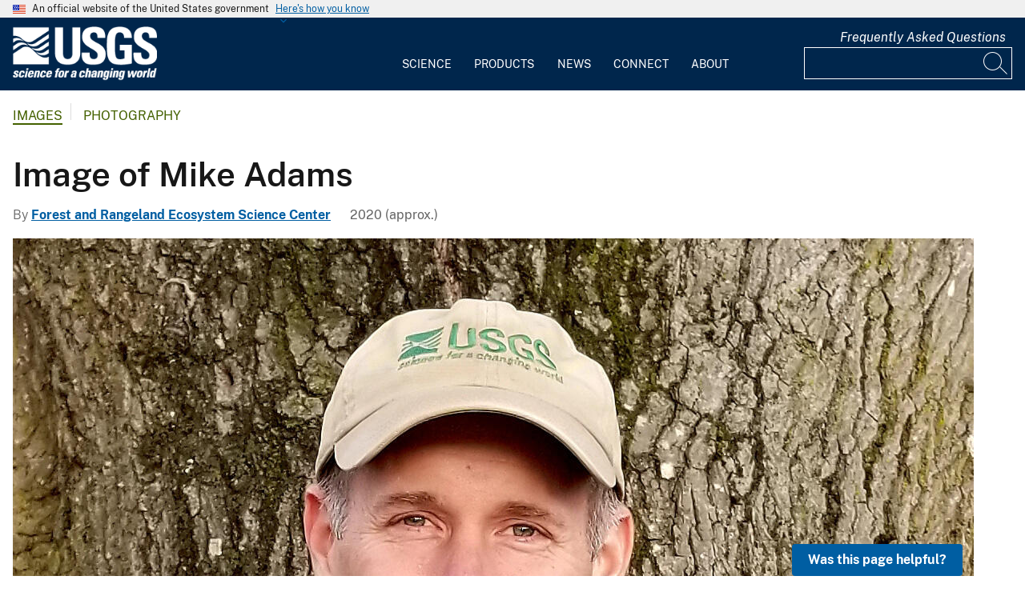

--- FILE ---
content_type: text/html; charset=UTF-8
request_url: https://www.usgs.gov/media/images/image-mike-adams
body_size: 13683
content:
<!DOCTYPE html>
<html lang="en" dir="ltr" prefix="og: https://ogp.me/ns#">
<head>
  <!-- Google Tag Manager -->
  <script>(function(w,d,s,l,i){w[l]=w[l]||[];w[l].push({'gtm.start':
        new Date().getTime(),event:'gtm.js'});var f=d.getElementsByTagName(s)[0],
      j=d.createElement(s),dl=l!='dataLayer'?'&l='+l:'';j.async=true;j.src=
      'https://www.googletagmanager.com/gtm.js?id='+i+dl;f.parentNode.insertBefore(j,f);
    })(window,document,'script','dataLayer', 'GTM-KWRSKS');</script>
  <!-- End Google Tag Manager -->

  <meta charset="utf-8" />
<link rel="canonical" href="https://www.usgs.gov/media/images/image-mike-adams" />
<meta property="og:site_name" content="USGS" />
<meta property="og:url" content="https://www.usgs.gov/media/images/image-mike-adams" />
<meta property="og:title" content="Image of Mike Adams" />
<meta property="og:description" content="Image of Mike Adams" />
<meta property="og:image" content="https://d9-wret.s3.us-west-2.amazonaws.com/assets/palladium/production/s3fs-public/styles/teaser/public/thumbnails/image/MikeAdams.jpg?itok=DzlNElzU" />
<meta property="og:image:alt" content="Image of Mike Adams" />
<meta name="Generator" content="Drupal 10 (https://www.drupal.org)" />
<meta name="MobileOptimized" content="width" />
<meta name="HandheldFriendly" content="true" />
<meta name="viewport" content="width=device-width, initial-scale=1.0" />
<link rel="icon" href="/themes/custom/usgs_tantalum/favicon.ico" type="image/vnd.microsoft.icon" />

    <title>Image of Mike Adams | U.S. Geological Survey</title>
    <link rel="manifest" href="/themes/custom/usgs_tantalum/manifest.json">
    <link rel="stylesheet" media="all" href="/core/assets/vendor/jquery.ui/themes/base/core.css?t9p5dc" />
<link rel="stylesheet" media="all" href="/core/assets/vendor/jquery.ui/themes/base/controlgroup.css?t9p5dc" />
<link rel="stylesheet" media="all" href="/core/assets/vendor/jquery.ui/themes/base/checkboxradio.css?t9p5dc" />
<link rel="stylesheet" media="all" href="/core/assets/vendor/jquery.ui/themes/base/resizable.css?t9p5dc" />
<link rel="stylesheet" media="all" href="/core/assets/vendor/jquery.ui/themes/base/button.css?t9p5dc" />
<link rel="stylesheet" media="all" href="/core/assets/vendor/jquery.ui/themes/base/dialog.css?t9p5dc" />
<link rel="stylesheet" media="all" href="/core/misc/components/progress.module.css?t9p5dc" />
<link rel="stylesheet" media="all" href="/core/misc/components/ajax-progress.module.css?t9p5dc" />
<link rel="stylesheet" media="all" href="/core/modules/system/css/components/align.module.css?t9p5dc" />
<link rel="stylesheet" media="all" href="/core/modules/system/css/components/fieldgroup.module.css?t9p5dc" />
<link rel="stylesheet" media="all" href="/core/modules/system/css/components/container-inline.module.css?t9p5dc" />
<link rel="stylesheet" media="all" href="/core/modules/system/css/components/clearfix.module.css?t9p5dc" />
<link rel="stylesheet" media="all" href="/core/modules/system/css/components/details.module.css?t9p5dc" />
<link rel="stylesheet" media="all" href="/core/modules/system/css/components/hidden.module.css?t9p5dc" />
<link rel="stylesheet" media="all" href="/core/modules/system/css/components/item-list.module.css?t9p5dc" />
<link rel="stylesheet" media="all" href="/core/modules/system/css/components/js.module.css?t9p5dc" />
<link rel="stylesheet" media="all" href="/core/modules/system/css/components/nowrap.module.css?t9p5dc" />
<link rel="stylesheet" media="all" href="/core/modules/system/css/components/position-container.module.css?t9p5dc" />
<link rel="stylesheet" media="all" href="/core/modules/system/css/components/reset-appearance.module.css?t9p5dc" />
<link rel="stylesheet" media="all" href="/core/modules/system/css/components/resize.module.css?t9p5dc" />
<link rel="stylesheet" media="all" href="/core/modules/system/css/components/system-status-counter.css?t9p5dc" />
<link rel="stylesheet" media="all" href="/core/modules/system/css/components/system-status-report-counters.css?t9p5dc" />
<link rel="stylesheet" media="all" href="/core/modules/system/css/components/system-status-report-general-info.css?t9p5dc" />
<link rel="stylesheet" media="all" href="/core/modules/system/css/components/tablesort.module.css?t9p5dc" />
<link rel="stylesheet" media="all" href="/modules/contrib/chosen/css/chosen-drupal.css?t9p5dc" />
<link rel="stylesheet" media="all" href="/libraries/chosen/chosen.css?t9p5dc" />
<link rel="stylesheet" media="all" href="/core/modules/ckeditor5/css/ckeditor5.dialog.fix.css?t9p5dc" />
<link rel="stylesheet" media="all" href="/modules/contrib/jquery_ui/assets/vendor/jquery.ui/themes/base/core.css?t9p5dc" />
<link rel="stylesheet" media="all" href="/modules/contrib/jquery_ui/assets/vendor/jquery.ui/themes/base/tabs.css?t9p5dc" />
<link rel="stylesheet" media="all" href="/modules/contrib/responsive_table_filter/css/responsive-table-filter.css?t9p5dc" />
<link rel="stylesheet" media="all" href="/core/modules/views/css/views.module.css?t9p5dc" />
<link rel="stylesheet" media="all" href="/core/assets/vendor/jquery.ui/themes/base/theme.css?t9p5dc" />
<link rel="stylesheet" media="all" href="/modules/contrib/better_exposed_filters/css/better_exposed_filters.css?t9p5dc" />
<link rel="stylesheet" media="all" href="/modules/contrib/extlink/css/extlink.css?t9p5dc" />
<link rel="stylesheet" media="all" href="/modules/contrib/improved_multi_select/css/improved_multi_select.css?t9p5dc" />
<link rel="stylesheet" media="all" href="/modules/contrib/jquery_ui/assets/vendor/jquery.ui/themes/base/theme.css?t9p5dc" />
<link rel="stylesheet" media="all" href="/modules/contrib/paragraphs/css/paragraphs.unpublished.css?t9p5dc" />
<link rel="stylesheet" media="all" href="/modules/custom/usgs_products/css/jquery.dataTables.css?t9p5dc" />
<link rel="stylesheet" media="all" href="/modules/custom/usgs_products/css/jquery.datetimepicker.min.css?t9p5dc" />
<link rel="stylesheet" media="all" href="/modules/custom/usgs_products/css/buttons.dataTables.min.css?t9p5dc" />
<link rel="stylesheet" media="all" href="//use.fontawesome.com/releases/v6.5.1/css/all.css" />
<link rel="stylesheet" media="all" href="/themes/custom/usgs_tantalum/css/styles.css?t9p5dc" />

      </head>
<body class="user-public">
<!-- Google Tag Manager (noscript) -->
<noscript><iframe src="https://www.googletagmanager.com/ns.html?id=GTM-KWRSKS"
                  height="0" width="0" style="display:none;visibility:hidden"></iframe></noscript>
<!-- End Google Tag Manager (noscript) -->
<a href="#main-content" class="usa-sr-only focusable">
  Skip to main content
</a>

  <div class="dialog-off-canvas-main-canvas" data-off-canvas-main-canvas>
      <section class="usa-banner">
    <div class="usa-banner">
  <div class="usa-accordion">
    <header class="usa-banner__header grid-container">
      <div class="usa-banner__inner">
        <div class="grid-col-auto">
          <img class="usa-banner__header-flag" src="/themes/custom/usgs_tantalum/assets/img/us_flag_small.png" alt="U.S. flag">
        </div>
        <div class="grid-col-fill tablet:grid-col-auto">
          <p class="usa-banner__header-text">An official website of the United States government</p>
          <p class="usa-banner__header-action" aria-hidden="true">Here's how you know</p>
        </div>
        <button class="usa-accordion__button usa-banner__button" aria-expanded="false" aria-controls="gov-banner">
          <span class="usa-banner__button-text">Here's how you know</span>
        </button>
      </div>
    </header>
    <div class="usa-banner__content usa-accordion__content grid-container" id="gov-banner" hidden="">
      <div class="grid-row grid-gap-lg">
        <div class="usa-banner__guidance tablet:grid-col-6">
          <img class="usa-banner__icon usa-media-block__img" src="/themes/custom/usgs_tantalum/assets/img/icon-dot-gov.svg" alt="Dot gov">
          <div class="usa-media-block__body">
            <p>
              <strong>Official websites use .gov</strong>
              <br>
              A <strong>.gov</strong> website belongs to an official government organization in the United States.
            </p>
          </div>
        </div>
        <div class="usa-banner__guidance tablet:grid-col-6">
          <img class="usa-banner__icon usa-media-block__img" src="/themes/custom/usgs_tantalum/assets/img/icon-https.svg" alt="Https">
          <div class="usa-media-block__body">
            <p>
              <strong>Secure .gov websites use HTTPS</strong>
              <br>
              A <strong>lock (<i class="fas fa-lock"></i>)</strong> or <strong>https://</strong> means you’ve safely connected to the .gov website. Share sensitive information only on official, secure websites.
            </p>
          </div>
        </div>
      </div>
    </div>
  </div>
</div>

  </section>
<header class="usa-header" id="header" role="banner">
      <div class="usa-banner-inner">
      
    </div>
    <div class="grid-container">
    <div class="usa-nav-container">
      <div id="logo">
  <a class="logo-img" href="/" accesskey="1" title="Home" aria-label="Home">
    <img src="/themes/custom/usgs_tantalum/usgs_logo.png" alt="Home" />
  </a>
</div>
      <nav class="p-usa-nav desktop-nav" role="navigation">
        <div class="site-name visually-hidden">U.S. Geological Survey</div>
<ul class="usa-nav__primary" role="menu">
      <li class="usa-nav__primary-item dropdown" role="menuitem">
      <i class="fa fa-angle-down" aria-hidden="true"></i>
      <button class="usa-nav__link" aria-expanded="false" aria-controls="extended-mega-nav-section-science-desktop">
        Science
      </button>
      <div id="extended-mega-nav-section-science-desktop" class="usa-nav__submenu usa-megamenu" hidden="">
        <div class="megamenu-grid-container">
                      <div class="megamenu-grid-col">
      <ul class="menu menu--mega-menu-science-col-1 nav">
                      <li>
                                                                                            <a href="/science/science-explorer" class="menu-sub-section section-title" data-drupal-link-system-path="node/277817">Science Explorer</a>
                            <ul class="dropdown-menu">
                      <li>
                                                                      <a href="/science/science-explorer/biology" data-drupal-link-system-path="node/249826">Biology</a>
                  </li>
                      <li>
                                                                      <a href="/science/science-explorer/climate" data-drupal-link-system-path="node/265971">Climate</a>
                  </li>
                      <li>
                                                                      <a href="/science/science-explorer/coasts" data-drupal-link-system-path="node/277818">Coasts</a>
                  </li>
                      <li>
                                                                      <a href="/search?keywords=energy" data-drupal-link-query="{&quot;keywords&quot;:&quot;energy&quot;}" data-drupal-link-system-path="search">Energy</a>
                  </li>
                      <li>
                                                                      <a href="/search?keywords=environmental%20health" data-drupal-link-query="{&quot;keywords&quot;:&quot;environmental health&quot;}" data-drupal-link-system-path="search">Environmental Health</a>
                  </li>
                      <li>
                                                                      <a href="/search?keywords=geology" data-drupal-link-query="{&quot;keywords&quot;:&quot;geology&quot;}" data-drupal-link-system-path="search">Geology</a>
                  </li>
                      <li>
                                                                      <a href="/search?keywords=information%20systems" data-drupal-link-query="{&quot;keywords&quot;:&quot;information systems&quot;}" data-drupal-link-system-path="search">Information Systems</a>
                  </li>
                      <li>
                                                                      <a href="/science/science-explorer/maps-and-mapping" data-drupal-link-system-path="node/279192">Maps and Mapping</a>
                  </li>
                      <li>
                                                                      <a href="/science/science-explorer/minerals" data-drupal-link-system-path="node/279189">Minerals</a>
                  </li>
                      <li>
                                                                      <a href="/search?keywords=methods%20and%20analysis" data-drupal-link-query="{&quot;keywords&quot;:&quot;methods and analysis&quot;}" data-drupal-link-system-path="search">Methods and Analysis</a>
                  </li>
                      <li>
                                                                      <a href="/science/science-explorer/natural-hazards" data-drupal-link-system-path="node/279188">Natural Hazards</a>
                  </li>
                      <li>
                                                                      <a href="/science/science-explorer/ocean" data-drupal-link-system-path="node/279187">Ocean</a>
                  </li>
                      <li>
                                                                      <a href="/science/science-explorer/planetary-science" data-drupal-link-system-path="node/279186">Planetary Science</a>
                  </li>
                      <li>
                                                                      <a href="/search?keywords=science%2Btechnology" data-drupal-link-query="{&quot;keywords&quot;:&quot;science+technology&quot;}" data-drupal-link-system-path="search">Science Technology</a>
                  </li>
                      <li>
                                                                      <a href="/search?keywords=water" data-drupal-link-query="{&quot;keywords&quot;:&quot;water&quot;}" data-drupal-link-system-path="search">Water</a>
                  </li>
          </ul>
  
                  </li>
          </ul>
  
</div>
                      <div class="megamenu-grid-col">
      <ul class="menu menu--mega-menu-science-col-2 nav">
                      <li>
                                                                                            <a href="/science/mission-areas" class="menu-sub-section section-title" data-drupal-link-system-path="node/50541">Mission Areas</a>
                            <ul class="dropdown-menu">
                      <li>
                                                                      <a href="/mission-areas/core-science-systems" data-drupal-link-system-path="group/124">Core Science Systems</a>
                  </li>
                      <li>
                                                                      <a href="/mission-areas/ecosystems" data-drupal-link-system-path="group/125">Ecosystems</a>
                  </li>
                      <li>
                                                                      <a href="/mission-areas/energy-and-minerals" data-drupal-link-system-path="group/127">Geology, Energy, and Minerals</a>
                  </li>
                      <li>
                                                                      <a href="/mission-areas/natural-hazards" data-drupal-link-system-path="group/128">Natural Hazards</a>
                  </li>
                      <li>
                                                                      <a href="/mission-areas/water-resources" data-drupal-link-system-path="group/129">Water Resources</a>
                  </li>
          </ul>
  
                  </li>
                      <li>
                                                                                            <a href="/science/programs" class="menu-sub-section section-title" data-drupal-link-system-path="node/50542">Programs</a>
                  </li>
          </ul>
  
</div>
                      <div class="megamenu-grid-col">
      <ul class="menu menu--mega-menu-science-col-3 nav">
                      <li>
                                                                                            <a href="/science/regions" class="menu-sub-section section-title" data-drupal-link-system-path="node/50543">Regions</a>
                            <ul class="dropdown-menu">
                      <li>
                                                                      <a href="/regions/northeast-region">Northeast Region</a>
                  </li>
                      <li>
                                                                      <a href="/regions/southeast" data-drupal-link-system-path="group/367">Southeast Region</a>
                  </li>
                      <li>
                                                                      <a href="/regions/midcontinent" data-drupal-link-system-path="group/368">Midcontinent Region</a>
                  </li>
                      <li>
                                                                      <a href="/regions/rocky-mountain-region">Rocky Mountain Region</a>
                  </li>
                      <li>
                                                                      <a href="/regions/southwest" data-drupal-link-system-path="group/375">Southwest Region</a>
                  </li>
                      <li>
                                                                      <a href="/regions/alaska" data-drupal-link-system-path="group/376">Alaska Region</a>
                  </li>
                      <li>
                                                                      <a href="/regions/northwest-pacific-islands" data-drupal-link-system-path="group/377">Northwest-Pacific Islands Region</a>
                  </li>
          </ul>
  
                  </li>
          </ul>
  
</div>
                      <div class="megamenu-grid-col">
      <ul class="menu menu--mega-menu-science-col-4 nav">
                      <li>
                                                                                            <a href="/science/science-centers" class="menu-sub-section section-title" data-drupal-link-system-path="node/50544">Science Centers</a>
                  </li>
                      <li>
                                                                                            <a href="/science/observatories" class="menu-sub-section section-title" data-drupal-link-system-path="node/50545">Observatories</a>
                  </li>
                      <li>
                                                                                            <a href="/science/laboratories" class="menu-sub-section section-title" data-drupal-link-system-path="node/50546">Laboratories</a>
                  </li>
                      <li>
                                                                                            <a href="/science/faqs" class="menu-sub-section section-title" data-drupal-link-system-path="group/466">Frequently Asked Questions</a>
                  </li>
                      <li>
                                                                                            <a href="/educational-resources" class="menu-sub-section section-title" data-drupal-link-system-path="group/336">Educational Resources</a>
                  </li>
                      <li>
                                                                                            <a href="/science/special-topics" class="section-title" data-drupal-link-system-path="node/281238">Special Topics</a>
                  </li>
          </ul>
  
</div>
                  </div>
      </div>
    </li>
      <li class="usa-nav__primary-item dropdown" role="menuitem">
      <i class="fa fa-angle-down" aria-hidden="true"></i>
      <button class="usa-nav__link" aria-expanded="false" aria-controls="extended-mega-nav-section-products-desktop">
        Products
      </button>
      <div id="extended-mega-nav-section-products-desktop" class="usa-nav__submenu usa-megamenu" hidden="">
        <div class="megamenu-grid-container">
                      <div class="megamenu-grid-col">
      <ul class="menu menu--mega-menu-products-col-1 nav">
                      <li>
                                                                                            <a href="/products/data" class="menu-sub-section section-title" data-drupal-link-system-path="node/229161">Data</a>
                            <ul class="dropdown-menu">
                      <li>
                                                                      <a href="/products/data-and-tools/data-management">Data Management</a>
                  </li>
                      <li>
                                                                      <a href="/products/data/data-releases" data-drupal-link-system-path="node/229163">Data Releases</a>
                  </li>
                      <li>
                                                                      <a href="/products/data/real-time-data" data-drupal-link-system-path="node/229162">Real-time Data</a>
                  </li>
                      <li>
                                                                      <a href="/products/data/all-data" data-drupal-link-system-path="node/229166">All Data</a>
                  </li>
          </ul>
  
                  </li>
                      <li>
                                                                                            <a href="/products/maps" class="menu-sub-section section-title" data-drupal-link-system-path="node/229167">Maps</a>
                            <ul class="dropdown-menu">
                      <li>
                                                                      <a href="/programs/national-cooperative-geologic-mapping-program/science/national-geologic-map-database-0" data-drupal-link-system-path="node/43621">Geologic Maps</a>
                  </li>
                      <li>
                                                                      <a href="/products/maps/map-releases" data-drupal-link-system-path="node/281195">Map Releases</a>
                  </li>
                      <li>
                                                                      <a href="/programs/national-geospatial-program/topographic-maps" data-drupal-link-system-path="node/24635">Topographic (Topo) Maps</a>
                  </li>
                      <li>
                                                                      <a href="/products/maps/volcanic-maps" data-drupal-link-system-path="node/279182">Volcanic Maps</a>
                  </li>
                      <li>
                                                                      <a href="/products/maps/all-maps" data-drupal-link-system-path="node/279183">All Maps</a>
                  </li>
          </ul>
  
                  </li>
          </ul>
  
</div>
                      <div class="megamenu-grid-col">
      <ul class="menu menu--mega-menu-products-col-2 nav">
                      <li>
                                                                                            <a href="/products/multimedia-gallery" class="menu-sub-section section-title" data-drupal-link-system-path="node/229181">Multimedia Gallery</a>
                            <ul class="dropdown-menu">
                      <li>
                                                                      <a href="/products/multimedia-gallery/audio" data-drupal-link-system-path="node/229185">Audio</a>
                  </li>
                      <li>
                                                                      <a href="/products/multimedia-gallery/images" data-drupal-link-system-path="node/229182">Images</a>
                  </li>
                      <li>
                                                                      <a href="/products/multimedia-gallery/stereograms" data-drupal-link-system-path="node/279194">Stereograms</a>
                  </li>
                      <li>
                                                                      <a href="/products/multimedia-gallery/videos" data-drupal-link-system-path="node/229184">Videos</a>
                  </li>
                      <li>
                                                                      <a href="/products/multimedia-gallery/webcams" data-drupal-link-system-path="node/229186">Webcams</a>
                  </li>
                      <li>
                                                                      <a href="/products/multimedia-gallery/all-multimedia" data-drupal-link-system-path="node/229183">All Multimedia</a>
                  </li>
          </ul>
  
                  </li>
          </ul>
  
</div>
                      <div class="megamenu-grid-col">
      <ul class="menu menu--mega-menu-products-col-3 nav">
                      <li>
                                                                                            <a href="/products/publications" class="menu-sub-section section-title" data-drupal-link-system-path="node/229169">Publications</a>
                  </li>
                      <li>
                                                                                            <a href="/products/web-tools" class="menu-sub-section section-title" data-drupal-link-system-path="node/265942">Web Tools</a>
                            <ul class="dropdown-menu">
                      <li>
                                                                      <a href="/web-tools/alerts-and-notification-services">Alert and Notification Services</a>
                  </li>
                      <li>
                                                                      <a href="/products/web-tools/apis" data-drupal-link-system-path="node/265948">APIs</a>
                  </li>
                      <li>
                                                                      <a href="/products/web-tools/data-access-tools" data-drupal-link-system-path="node/265949">Data Access Tools</a>
                  </li>
                      <li>
                                                                      <a href="/products/web-tools/data-analysis-tools" data-drupal-link-system-path="node/265950">Data Analysis Tools</a>
                  </li>
                      <li>
                                                                      <a href="/products/web-tools/data-visualizations" data-drupal-link-system-path="node/265951">Data Visualizations</a>
                  </li>
                      <li>
                                                                      <a href="/products/web-tools/interactive-maps" data-drupal-link-system-path="node/265952">Interactive Maps</a>
                  </li>
                      <li>
                                                                      <a href="/products/web-tools/all-web-tools" data-drupal-link-system-path="node/265954">All Web Tools</a>
                  </li>
          </ul>
  
                  </li>
          </ul>
  
</div>
                      <div class="megamenu-grid-col">
      <ul class="menu menu--mega-menu-products-col-4 nav">
                      <li>
                                                                                            <a href="/products/software" class="menu-sub-section section-title" data-drupal-link-system-path="node/265943">Software</a>
                  </li>
                      <li>
                                                                                            <a href="/us-board-on-geographic-names" class="menu-sub-section section-title" data-drupal-link-system-path="group/321">U.S. Board on Geographic Names</a>
                  </li>
                      <li>
                                                                                            <a href="/programs/national-geospatial-program/national-map" class="menu-sub-section section-title" data-drupal-link-system-path="node/25338">The National Map</a>
                  </li>
                      <li>
                                                                                            <a href="/library" class="menu-sub-section section-title">USGS Library</a>
                  </li>
                      <li>
                                                                                            <a href="https://store.usgs.gov" class="menu-sub-section section-title">USGS Store</a>
                  </li>
                      <li>
                                                                                            <a href="https://store.usgs.gov/recreational-passes" class="menu-sub-section section-title" target="_blank">Park Passes</a>
                  </li>
          </ul>
  
</div>
                  </div>
      </div>
    </li>
      <li class="usa-nav__primary-item dropdown" role="menuitem">
      <i class="fa fa-angle-down" aria-hidden="true"></i>
      <button class="usa-nav__link" aria-expanded="false" aria-controls="extended-mega-nav-section-news-desktop">
        News
      </button>
      <div id="extended-mega-nav-section-news-desktop" class="usa-nav__submenu usa-megamenu" hidden="">
        <div class="megamenu-grid-container">
                      <div class="megamenu-grid-col">
      <ul class="menu menu--mega-menu-news-col-1 nav">
                      <li>
                                                                                            <a href="/news/news-releases" class="menu-sub-section section-title" data-drupal-link-system-path="node/265956">News Releases</a>
                            <ul class="dropdown-menu">
                      <li>
                                                                      <a href="/news/news-releases/national-news-releases" data-drupal-link-system-path="node/265959">National News Releases</a>
                  </li>
                      <li>
                                                                      <a href="/news/news-releases/state-news-releases" data-drupal-link-system-path="node/265960">State News Releases</a>
                  </li>
                      <li>
                                                                      <a href="/news/news-releases/all-news-releases" data-drupal-link-system-path="node/265968">All News Releases</a>
                  </li>
          </ul>
  
                  </li>
          </ul>
  
</div>
                      <div class="megamenu-grid-col">
      <ul class="menu menu--mega-menu-news-col-2 nav">
                      <li>
                                                                                            <a href="/news/featured-stories" class="menu-sub-section section-title" data-drupal-link-system-path="node/265955">Featured Stories</a>
                  </li>
                      <li>
                                                                                            <a href="/news/science-snippets" class="menu-sub-section section-title" data-drupal-link-system-path="node/265969">Science Snippets</a>
                  </li>
                      <li>
                                                                                            <a href="/news/technical-announcements" class="menu-sub-section section-title" data-drupal-link-system-path="node/265970">Technical Announcements</a>
                  </li>
          </ul>
  
</div>
                      <div class="megamenu-grid-col">
      <ul class="menu menu--mega-menu-news-col-3 nav">
                      <li>
                                                                                            <a href="/news/employees-in-the-news" class="menu-sub-section section-title" data-drupal-link-system-path="node/265972">Employees in the News</a>
                  </li>
                      <li>
                                                                                            <a href="/news/get-our-news" class="menu-sub-section section-title" data-drupal-link-system-path="node/265973">Get Our News</a>
                  </li>
                      <li>
                                                                                            <a href="/news/media-contacts" class="menu-sub-section section-title" data-drupal-link-system-path="node/265974">Media Contacts</a>
                  </li>
          </ul>
  
</div>
                      <div class="megamenu-grid-col">
      <ul class="menu menu--mega-menu-news-col-4 nav">
                      <li>
                                                                                            <a href="/news/im-a-reporter" class="menu-sub-section section-title" data-drupal-link-system-path="node/265976">I&#039;m a Reporter</a>
                            <ul class="dropdown-menu">
                      <li>
                                                                      <a href="/programs/earthquake-hazards/connect" data-drupal-link-system-path="node/12889">Earthquake Questions</a>
                  </li>
                      <li>
                                                                      <a href="mailto:becker@usgs.gov">Request Footage</a>
                  </li>
                      <li>
                                                                      <a href="/products/multimedia-gallery" data-drupal-link-system-path="node/229181">Multimedia Gallery</a>
                  </li>
          </ul>
  
                  </li>
          </ul>
  
</div>
                  </div>
      </div>
    </li>
      <li class="usa-nav__primary-item dropdown" role="menuitem">
      <i class="fa fa-angle-down" aria-hidden="true"></i>
      <button class="usa-nav__link" aria-expanded="false" aria-controls="extended-mega-nav-section-connect-desktop">
        Connect
      </button>
      <div id="extended-mega-nav-section-connect-desktop" class="usa-nav__submenu usa-megamenu" hidden="">
        <div class="megamenu-grid-container">
                      <div class="megamenu-grid-col">
      <ul class="menu menu--mega-menu-connect-col-1 nav">
                      <li>
                                                                                            <a href="/connect/headquarters" class="menu-sub-section section-title" data-drupal-link-system-path="node/265978">Headquarters</a>
                            <ul class="dropdown-menu">
                      <li>
                                                                      <span>12201 Sunrise Valley Drive  Reston, VA 20192</span>
                  </li>
          </ul>
  
                  </li>
          </ul>
  
</div>
                      <div class="megamenu-grid-col">
      <ul class="menu menu--mega-menu-connect-col-2 nav">
                      <li>
                                                                                            <a href="/connect/locations" class="menu-sub-section section-title" data-drupal-link-system-path="node/265983">Locations</a>
                  </li>
                      <li>
                                                                                            <a href="/connect/staff-profiles" class="menu-sub-section section-title" data-drupal-link-system-path="node/265984">Staff Profiles</a>
                  </li>
          </ul>
  
</div>
                      <div class="megamenu-grid-col">
      <ul class="menu menu--mega-menu-connect-col-3 nav">
                      <li>
                                                                                            <a href="/connect/social-media" class="menu-sub-section section-title" data-drupal-link-system-path="node/265985">Social Media</a>
                  </li>
                      <li>
                                                                                            <a href="/human-capital" class="menu-sub-section section-title" data-drupal-link-system-path="group/169">Careers</a>
                  </li>
          </ul>
  
</div>
                      <div class="megamenu-grid-col">
      <ul class="menu menu--mega-menu-connect-col-4 nav">
                      <li>
                                                                                            <a href="https://answers.usgs.gov" class="menu-sub-section section-title">Contact Us</a>
                            <ul class="dropdown-menu">
                      <li>
                                                                      <a href="https://answers.usgs.gov/">Email</a>
                  </li>
                      <li>
                                                                      <a href="tel:+18882758747">USGS Store 1-888-275-8747</a>
                  </li>
          </ul>
  
                  </li>
          </ul>
  
</div>
                  </div>
      </div>
    </li>
      <li class="usa-nav__primary-item dropdown" role="menuitem">
      <i class="fa fa-angle-down" aria-hidden="true"></i>
      <button class="usa-nav__link" aria-expanded="false" aria-controls="extended-mega-nav-section-about-desktop">
        About
      </button>
      <div id="extended-mega-nav-section-about-desktop" class="usa-nav__submenu usa-megamenu" hidden="">
        <div class="megamenu-grid-container">
                      <div class="megamenu-grid-col">
      <ul class="menu menu--mega-menu-about-col-1 nav">
                      <li>
                                                                                            <a href="/about/about-us" class="menu-sub-section section-title" data-drupal-link-system-path="node/229174">About Us</a>
                            <ul class="dropdown-menu">
                      <li>
                                                                      <a href="/about/about-us/who-we-are" data-drupal-link-system-path="node/229175">Who We Are</a>
                  </li>
                      <li>
                                                                      <a href="https://pubs.usgs.gov/circ/c1050/">Our History</a>
                  </li>
                      <li>
                                                                      <a href="/about/about-us/past-directors" data-drupal-link-system-path="node/229176">Past Directors</a>
                  </li>
          </ul>
  
                  </li>
                      <li>
                                                                                            <a href="/survey-manual" class="menu-sub-section section-title" data-drupal-link-system-path="group/325">Survey Manual</a>
                  </li>
                      <li>
                                                                                            <a href="/about/key-officials" class="section-title" data-drupal-link-system-path="node/229172">Key Officials</a>
                            <ul class="dropdown-menu">
                      <li>
                                                                      <a href="/media/images/usgs-organizational-chart-key-officials" data-drupal-link-system-path="media/101429">Organizational Chart</a>
                  </li>
          </ul>
  
                  </li>
          </ul>
  
</div>
                      <div class="megamenu-grid-col">
      <ul class="menu menu--mega-menu-about-col-2 nav">
                      <li>
                                                                                            <a href="/about/organization" class="menu-sub-section section-title" data-drupal-link-system-path="node/229173">Organization</a>
                            <ul class="dropdown-menu">
                      <li>
                                                                      <a href="/science/mission-areas" data-drupal-link-system-path="node/50541">Mission Areas</a>
                  </li>
                      <li>
                                                                      <a href="/science/programs" data-drupal-link-system-path="node/50542">Programs</a>
                  </li>
                      <li>
                                                                      <a href="/science/regions" data-drupal-link-system-path="node/50543">Regions</a>
                  </li>
                      <li>
                                                                      <a href="/science/science-centers" data-drupal-link-system-path="node/50544">Science Centers</a>
                  </li>
                      <li>
                                                                      <a href="/science/observatories" data-drupal-link-system-path="node/50545">Observatories</a>
                  </li>
                      <li>
                                                                      <a href="/science/laboratories" data-drupal-link-system-path="node/50546">Laboratories</a>
                  </li>
                      <li>
                                                                      <a href="/about/organization/science-support-offices" data-drupal-link-system-path="node/279224">Science Support Offices</a>
                  </li>
          </ul>
  
                  </li>
          </ul>
  
</div>
                      <div class="megamenu-grid-col">
      <ul class="menu menu--mega-menu-about-col-3 nav">
                      <li>
                                                                                            <a href="/about/congressional" class="menu-sub-section section-title" data-drupal-link-system-path="node/229177">Congressional</a>
                            <ul class="dropdown-menu">
                      <li>
                                                                      <a href="/about/congressional/statements" data-drupal-link-system-path="node/229179">Statements</a>
                  </li>
                      <li>
                                                                      <a href="/about/about-us/congressional/contactss">Contacts</a>
                  </li>
          </ul>
  
                  </li>
                      <li>
                                                                                            <a href="/budget" class="menu-sub-section section-title">Budget</a>
                  </li>
                      <li>
                                                                                            <a href="/human-capital" class="menu-sub-section section-title" data-drupal-link-system-path="group/169">Careers and Employees</a>
                  </li>
                      <li>
                                                                                            <a href="/office-of-diversity-and-equal-opportunity" class="menu-sub-section section-title">Diversity and Equal Opportunity</a>
                  </li>
          </ul>
  
</div>
                      <div class="megamenu-grid-col">
      <ul class="menu menu--mega-menu-about-col-4 nav">
                      <li>
                                                                                            <a href="/about/doing-business" class="menu-sub-section section-title" data-drupal-link-system-path="node/280954">Doing Business</a>
                            <ul class="dropdown-menu">
                      <li>
                                                                      <a href="/office-of-acquisition-and-grants" data-drupal-link-system-path="group/350">Acquisition and Financial Assistance </a>
                  </li>
          </ul>
  
                  </li>
                      <li>
                                                                                            <a href="/programs/emergency-management" class="menu-sub-section section-title" data-drupal-link-system-path="group/160">Emergency Management</a>
                  </li>
          </ul>
  
</div>
                  </div>
      </div>
    </li>
  </ul>
      </nav>
      <div class="search-social">
          <div class="region region--tools">
    <div id="block-sharebuttons" class="block block-simple-block block-simple-blockshare-buttons">
  
    
      <div class="tex2jax_process">
<div class="a2a_kit a2a_kit_size_32 a2a_default_style" aria-labelledby="share-social-media" role="menu">
<ul>
<li role="menuitem"><a class="a2a_button_facebook"><span class="fab fa-facebook-f">&nbsp;</span><span>Facebook</span></a></li>
<li role="menuitem"><a class="a2a_button_twitter"><span class="fa-brands fa-x-twitter">&nbsp;</span><span>Twitter</span></a></li>
<li role="menuitem"><a class="a2a_button_linkedin"><span class="fab fa-linkedin-in">&nbsp;</span><span>Linkedin</span></a></li>
<li role="menuitem"><a class="a2a_button_digg"><span class="fab fa-digg">&nbsp;</span><span>Digg</span></a></li>
<li role="menuitem"><a class="a2a_button_reddit"><span class="fab fa-reddit">&nbsp;</span><span>Reddit</span></a></li>
<li role="menuitem"><a class="a2a_button_pinterest"><span class="fab fa-pinterest">&nbsp;</span><span>Pinterest</span></a></li>
<li role="menuitem"><a class="a2a_button_email"><span class="far fa-envelope-open">&nbsp;</span><span>Email</span></a></li>
</ul>
</div>
</div>

  </div>
<div id="block-tools" class="block block-simple-block block-simple-blocktools">
  
    
      <div class="tex2jax_process">
<p><a href="https://www.usgs.gov/science/faqs">Frequently Asked Questions</a></p>
</div>

  </div>

  </div>

          <div class="region region--search">
    <div id="block-exposedformsearchpage-results" class="views-exposed-form-search-page-results block block-views block-views-exposed-filter-blocksearch-page-results">
  
    
      <form class="views-exposed-form usa-form" data-drupal-target-view="search-page_results" data-drupal-selector="views-exposed-form-search-page-results" action="/search" method="get" id="views-exposed-form-search-page-results" accept-charset="UTF-8" novalidate>
  <div class="form-item js-form-item form-type-textfield js-form-type-textfield form-item-keywords js-form-item-keywords form-no-label">
          <input placeholder="Search" data-drupal-selector="edit-keywords" type="text" id="edit-keywords" name="keywords" value="" size="30" maxlength="128" class="form-text usa-input" aria-label="Input"/>
        
  
  </div>
<div data-drupal-selector="edit-actions" class="form-actions js-form-wrapper form-wrapper" id="edit-actions"><label class="usa-sr-only">Label</label><input  class="fas fa-search button js-form-submit form-submit usa-button" aria-label="Search" data-drupal-selector="edit-submit-search" type="submit" id="edit-submit-search" value="" aria-label="Button" /></div>


</form>

  </div>

  </div>

      </div>
      <button class="mobile-nav-open">
        <span class="usa-sr-only">Menu</span>
      </button>
    </div>
  </div>
</header>
<nav class="p-usa-nav mobile-nav" role="navigation">
  <div class="mobile-nav-top">
    <div id="block-exposedformsearchpage-results--2" class="views-exposed-form-search-page-results block block-views block-views-exposed-filter-blocksearch-page-results">
  
    
      <form class="views-exposed-form usa-form" data-drupal-target-view="search-page_results" data-drupal-selector="views-exposed-form-search-page-results-2" action="/search" method="get" id="views-exposed-form-search-page-results--2" accept-charset="UTF-8" novalidate>
  <div class="form-item js-form-item form-type-textfield js-form-type-textfield form-item-keywords js-form-item-keywords form-no-label">
          <input placeholder="Search" data-drupal-selector="edit-keywords" type="text" id="edit-keywords--2" name="keywords" value="" size="30" maxlength="128" class="form-text usa-input" aria-label="Input"/>
        
  
  </div>
<div data-drupal-selector="edit-actions" class="form-actions js-form-wrapper form-wrapper" id="edit-actions--2"><label class="usa-sr-only">Label</label><input  class="fas fa-search button js-form-submit form-submit usa-button" aria-label="Search" data-drupal-selector="edit-submit-search-2" type="submit" id="edit-submit-search--2" value="" aria-label="Button" /></div>


</form>

  </div>

    <button class="mobile-nav-close">
      <span class="usa-sr-only">Close</span>
    </button>
  </div>
  <div class="main-menu">
    <div class="site-name visually-hidden">U.S. Geological Survey</div>
<ul class="usa-nav__primary" role="menu">
      <li class="usa-nav__primary-item dropdown" role="menuitem">
      <i class="fa fa-angle-down" aria-hidden="true"></i>
      <button class="usa-nav__link" aria-expanded="false" aria-controls="extended-mega-nav-section-science-mobile">
        Science
      </button>
      <div id="extended-mega-nav-section-science-mobile" class="usa-nav__submenu usa-megamenu" hidden="">
        <div class="megamenu-grid-container">
                      <div class="megamenu-grid-col">
      <ul class="menu menu--mega-menu-science-col-1 nav">
                      <li>
                                                                                            <a href="/science/science-explorer" class="menu-sub-section section-title" data-drupal-link-system-path="node/277817">Science Explorer</a>
                  </li>
          </ul>
  
</div>
                      <div class="megamenu-grid-col">
      <ul class="menu menu--mega-menu-science-col-2 nav">
                      <li>
                                                                                            <a href="/science/mission-areas" class="menu-sub-section section-title" data-drupal-link-system-path="node/50541">Mission Areas</a>
                  </li>
                      <li>
                                                                                            <a href="/science/programs" class="menu-sub-section section-title" data-drupal-link-system-path="node/50542">Programs</a>
                  </li>
          </ul>
  
</div>
                      <div class="megamenu-grid-col">
      <ul class="menu menu--mega-menu-science-col-3 nav">
                      <li>
                                                                                            <a href="/science/regions" class="menu-sub-section section-title" data-drupal-link-system-path="node/50543">Regions</a>
                  </li>
          </ul>
  
</div>
                      <div class="megamenu-grid-col">
      <ul class="menu menu--mega-menu-science-col-4 nav">
                      <li>
                                                                                            <a href="/science/science-centers" class="menu-sub-section section-title" data-drupal-link-system-path="node/50544">Science Centers</a>
                  </li>
                      <li>
                                                                                            <a href="/science/observatories" class="menu-sub-section section-title" data-drupal-link-system-path="node/50545">Observatories</a>
                  </li>
                      <li>
                                                                                            <a href="/science/laboratories" class="menu-sub-section section-title" data-drupal-link-system-path="node/50546">Laboratories</a>
                  </li>
                      <li>
                                                                                            <a href="/science/faqs" class="menu-sub-section section-title" data-drupal-link-system-path="group/466">Frequently Asked Questions</a>
                  </li>
                      <li>
                                                                                            <a href="/educational-resources" class="menu-sub-section section-title" data-drupal-link-system-path="group/336">Educational Resources</a>
                  </li>
                      <li>
                                                                                            <a href="/science/special-topics" class="section-title" data-drupal-link-system-path="node/281238">Special Topics</a>
                  </li>
          </ul>
  
</div>
                  </div>
      </div>
    </li>
      <li class="usa-nav__primary-item dropdown" role="menuitem">
      <i class="fa fa-angle-down" aria-hidden="true"></i>
      <button class="usa-nav__link" aria-expanded="false" aria-controls="extended-mega-nav-section-products-mobile">
        Products
      </button>
      <div id="extended-mega-nav-section-products-mobile" class="usa-nav__submenu usa-megamenu" hidden="">
        <div class="megamenu-grid-container">
                      <div class="megamenu-grid-col">
      <ul class="menu menu--mega-menu-products-col-1 nav">
                      <li>
                                                                                            <a href="/products/data" class="menu-sub-section section-title" data-drupal-link-system-path="node/229161">Data</a>
                  </li>
                      <li>
                                                                                            <a href="/products/maps" class="menu-sub-section section-title" data-drupal-link-system-path="node/229167">Maps</a>
                  </li>
          </ul>
  
</div>
                      <div class="megamenu-grid-col">
      <ul class="menu menu--mega-menu-products-col-2 nav">
                      <li>
                                                                                            <a href="/products/multimedia-gallery" class="menu-sub-section section-title" data-drupal-link-system-path="node/229181">Multimedia Gallery</a>
                  </li>
          </ul>
  
</div>
                      <div class="megamenu-grid-col">
      <ul class="menu menu--mega-menu-products-col-3 nav">
                      <li>
                                                                                            <a href="/products/publications" class="menu-sub-section section-title" data-drupal-link-system-path="node/229169">Publications</a>
                  </li>
                      <li>
                                                                                            <a href="/products/web-tools" class="menu-sub-section section-title" data-drupal-link-system-path="node/265942">Web Tools</a>
                  </li>
          </ul>
  
</div>
                      <div class="megamenu-grid-col">
      <ul class="menu menu--mega-menu-products-col-4 nav">
                      <li>
                                                                                            <a href="/products/software" class="menu-sub-section section-title" data-drupal-link-system-path="node/265943">Software</a>
                  </li>
                      <li>
                                                                                            <a href="/us-board-on-geographic-names" class="menu-sub-section section-title" data-drupal-link-system-path="group/321">U.S. Board on Geographic Names</a>
                  </li>
                      <li>
                                                                                            <a href="/programs/national-geospatial-program/national-map" class="menu-sub-section section-title" data-drupal-link-system-path="node/25338">The National Map</a>
                  </li>
                      <li>
                                                                                            <a href="/library" class="menu-sub-section section-title">USGS Library</a>
                  </li>
                      <li>
                                                                                            <a href="https://store.usgs.gov" class="menu-sub-section section-title">USGS Store</a>
                  </li>
                      <li>
                                                                                            <a href="https://store.usgs.gov/recreational-passes" class="menu-sub-section section-title" target="_blank">Park Passes</a>
                  </li>
          </ul>
  
</div>
                  </div>
      </div>
    </li>
      <li class="usa-nav__primary-item dropdown" role="menuitem">
      <i class="fa fa-angle-down" aria-hidden="true"></i>
      <button class="usa-nav__link" aria-expanded="false" aria-controls="extended-mega-nav-section-news-mobile">
        News
      </button>
      <div id="extended-mega-nav-section-news-mobile" class="usa-nav__submenu usa-megamenu" hidden="">
        <div class="megamenu-grid-container">
                      <div class="megamenu-grid-col">
      <ul class="menu menu--mega-menu-news-col-1 nav">
                      <li>
                                                                                            <a href="/news/news-releases" class="menu-sub-section section-title" data-drupal-link-system-path="node/265956">News Releases</a>
                  </li>
          </ul>
  
</div>
                      <div class="megamenu-grid-col">
      <ul class="menu menu--mega-menu-news-col-2 nav">
                      <li>
                                                                                            <a href="/news/featured-stories" class="menu-sub-section section-title" data-drupal-link-system-path="node/265955">Featured Stories</a>
                  </li>
                      <li>
                                                                                            <a href="/news/science-snippets" class="menu-sub-section section-title" data-drupal-link-system-path="node/265969">Science Snippets</a>
                  </li>
                      <li>
                                                                                            <a href="/news/technical-announcements" class="menu-sub-section section-title" data-drupal-link-system-path="node/265970">Technical Announcements</a>
                  </li>
          </ul>
  
</div>
                      <div class="megamenu-grid-col">
      <ul class="menu menu--mega-menu-news-col-3 nav">
                      <li>
                                                                                            <a href="/news/employees-in-the-news" class="menu-sub-section section-title" data-drupal-link-system-path="node/265972">Employees in the News</a>
                  </li>
                      <li>
                                                                                            <a href="/news/get-our-news" class="menu-sub-section section-title" data-drupal-link-system-path="node/265973">Get Our News</a>
                  </li>
                      <li>
                                                                                            <a href="/news/media-contacts" class="menu-sub-section section-title" data-drupal-link-system-path="node/265974">Media Contacts</a>
                  </li>
          </ul>
  
</div>
                      <div class="megamenu-grid-col">
      <ul class="menu menu--mega-menu-news-col-4 nav">
                      <li>
                                                                                            <a href="/news/im-a-reporter" class="menu-sub-section section-title" data-drupal-link-system-path="node/265976">I&#039;m a Reporter</a>
                  </li>
          </ul>
  
</div>
                  </div>
      </div>
    </li>
      <li class="usa-nav__primary-item dropdown" role="menuitem">
      <i class="fa fa-angle-down" aria-hidden="true"></i>
      <button class="usa-nav__link" aria-expanded="false" aria-controls="extended-mega-nav-section-connect-mobile">
        Connect
      </button>
      <div id="extended-mega-nav-section-connect-mobile" class="usa-nav__submenu usa-megamenu" hidden="">
        <div class="megamenu-grid-container">
                      <div class="megamenu-grid-col">
      <ul class="menu menu--mega-menu-connect-col-1 nav">
                      <li>
                                                                                            <a href="/connect/headquarters" class="menu-sub-section section-title" data-drupal-link-system-path="node/265978">Headquarters</a>
                  </li>
          </ul>
  
</div>
                      <div class="megamenu-grid-col">
      <ul class="menu menu--mega-menu-connect-col-2 nav">
                      <li>
                                                                                            <a href="/connect/locations" class="menu-sub-section section-title" data-drupal-link-system-path="node/265983">Locations</a>
                  </li>
                      <li>
                                                                                            <a href="/connect/staff-profiles" class="menu-sub-section section-title" data-drupal-link-system-path="node/265984">Staff Profiles</a>
                  </li>
          </ul>
  
</div>
                      <div class="megamenu-grid-col">
      <ul class="menu menu--mega-menu-connect-col-3 nav">
                      <li>
                                                                                            <a href="/connect/social-media" class="menu-sub-section section-title" data-drupal-link-system-path="node/265985">Social Media</a>
                  </li>
                      <li>
                                                                                            <a href="/human-capital" class="menu-sub-section section-title" data-drupal-link-system-path="group/169">Careers</a>
                  </li>
          </ul>
  
</div>
                      <div class="megamenu-grid-col">
      <ul class="menu menu--mega-menu-connect-col-4 nav">
                      <li>
                                                                                            <a href="https://answers.usgs.gov" class="menu-sub-section section-title">Contact Us</a>
                  </li>
          </ul>
  
</div>
                  </div>
      </div>
    </li>
      <li class="usa-nav__primary-item dropdown" role="menuitem">
      <i class="fa fa-angle-down" aria-hidden="true"></i>
      <button class="usa-nav__link" aria-expanded="false" aria-controls="extended-mega-nav-section-about-mobile">
        About
      </button>
      <div id="extended-mega-nav-section-about-mobile" class="usa-nav__submenu usa-megamenu" hidden="">
        <div class="megamenu-grid-container">
                      <div class="megamenu-grid-col">
      <ul class="menu menu--mega-menu-about-col-1 nav">
                      <li>
                                                                                            <a href="/about/about-us" class="menu-sub-section section-title" data-drupal-link-system-path="node/229174">About Us</a>
                  </li>
                      <li>
                                                                                            <a href="/survey-manual" class="menu-sub-section section-title" data-drupal-link-system-path="group/325">Survey Manual</a>
                  </li>
                      <li>
                                                                                            <a href="/about/key-officials" class="section-title" data-drupal-link-system-path="node/229172">Key Officials</a>
                  </li>
          </ul>
  
</div>
                      <div class="megamenu-grid-col">
      <ul class="menu menu--mega-menu-about-col-2 nav">
                      <li>
                                                                                            <a href="/about/organization" class="menu-sub-section section-title" data-drupal-link-system-path="node/229173">Organization</a>
                  </li>
          </ul>
  
</div>
                      <div class="megamenu-grid-col">
      <ul class="menu menu--mega-menu-about-col-3 nav">
                      <li>
                                                                                            <a href="/about/congressional" class="menu-sub-section section-title" data-drupal-link-system-path="node/229177">Congressional</a>
                  </li>
                      <li>
                                                                                            <a href="/budget" class="menu-sub-section section-title">Budget</a>
                  </li>
                      <li>
                                                                                            <a href="/human-capital" class="menu-sub-section section-title" data-drupal-link-system-path="group/169">Careers and Employees</a>
                  </li>
                      <li>
                                                                                            <a href="/office-of-diversity-and-equal-opportunity" class="menu-sub-section section-title">Diversity and Equal Opportunity</a>
                  </li>
          </ul>
  
</div>
                      <div class="megamenu-grid-col">
      <ul class="menu menu--mega-menu-about-col-4 nav">
                      <li>
                                                                                            <a href="/about/doing-business" class="menu-sub-section section-title" data-drupal-link-system-path="node/280954">Doing Business</a>
                  </li>
                      <li>
                                                                                            <a href="/programs/emergency-management" class="menu-sub-section section-title" data-drupal-link-system-path="group/160">Emergency Management</a>
                  </li>
          </ul>
  
</div>
                  </div>
      </div>
    </li>
  </ul>
  </div>
  <ul class="mobile-tools">
    <li role="menuitem">
      <a href="https://earthquake.usgs.gov/earthquakes/map" target="_blank">
        Latest Earthquakes
      </a>
    </li>
    <li role="menuitem" tabindex="0">
      <span class="mobile-share" id="share-social-media">Share Social Media</span>
      <div id="block-sharebuttons--2" class="block block-simple-block block-simple-blockshare-buttons">
  
    
      <div class="tex2jax_process">
<div class="a2a_kit a2a_kit_size_32 a2a_default_style" aria-labelledby="share-social-media" role="menu">
<ul>
<li role="menuitem"><a class="a2a_button_facebook"><span class="fab fa-facebook-f">&nbsp;</span><span>Facebook</span></a></li>
<li role="menuitem"><a class="a2a_button_twitter"><span class="fa-brands fa-x-twitter">&nbsp;</span><span>Twitter</span></a></li>
<li role="menuitem"><a class="a2a_button_linkedin"><span class="fab fa-linkedin-in">&nbsp;</span><span>Linkedin</span></a></li>
<li role="menuitem"><a class="a2a_button_digg"><span class="fab fa-digg">&nbsp;</span><span>Digg</span></a></li>
<li role="menuitem"><a class="a2a_button_reddit"><span class="fab fa-reddit">&nbsp;</span><span>Reddit</span></a></li>
<li role="menuitem"><a class="a2a_button_pinterest"><span class="fab fa-pinterest">&nbsp;</span><span>Pinterest</span></a></li>
<li role="menuitem"><a class="a2a_button_email"><span class="far fa-envelope-open">&nbsp;</span><span>Email</span></a></li>
</ul>
</div>
</div>

  </div>

    </li>
  </ul>
</nav>

<main class="main-content usa-layout-docs usa-section " role="main" id="main-content" tabindex="-1">
        <div class="grid-container">
              <aside>
            <div class="region region--content-top">
    <div data-drupal-messages-fallback class="hidden"></div>
<div id="block-breadcrumbs" class="block block-system block-system-breadcrumb-block">
  
    
          <nav role="navigation" aria-labelledby="system-breadcrumb">
        <h2 id="system-breadcrumb" class="usa-sr-only">Breadcrumb</h2>
        <ol class="usgs-breadcrumbs__list">
                                            <li class="usgs-breadcrumbs__list-item ">
                                            <a href="/products/multimedia-gallery/images" class="usgs-breadcrumbs__link">Images</a>
                                    </li>
                                                            <li class="usgs-breadcrumbs__list-item ">
                                            Photography
                                    </li>
                                    </ol>
    </nav>

  </div>

  </div>

        </aside>
          </div>
    <div class="grid-container">
    <div class="grid-row grid-gap">
      <div class="desktop:grid-col-12">
            <div id="block-usgs-tantalum-content" class="block block-system block-system-main-block">
  
    
      
<div class="d-media d-media--type--image media--view-mode--full grid-row grid-gap-3">
  <section class="desktop:grid-col-12">
    

    <h1>  Image of Mike Adams
</h1>
    <div class="owner-date">
      <span class="by-line">
      By <a href="/centers/forest-and-rangeland-ecosystem-science-center" hreflang="en">Forest and Rangeland Ecosystem Science Center</a>
    </span>
              <span class="date">
        2020 (approx.)
      </span>
      </div>    <div class="media-full-entity">

      

      
<div class="field field--name--image field--type--image field--label--hidden">
    
      <div  class="image">  <img loading="lazy" src="https://d9-wret.s3.us-west-2.amazonaws.com/assets/palladium/production/s3fs-public/styles/full_width/public/thumbnails/image/MikeAdams.jpg?itok=xroiqv57" width="1200" height="1125" alt="Image of Mike Adams" />


</div>
  
</div>


        <div class="d-media-buttons">
      <a class='usgs-button ' href='https://d9-wret.s3.us-west-2.amazonaws.com/assets/palladium/production/s3fs-public/thumbnails/image/MikeAdams.jpg'>Original</a>
      <a class='usgs-button ' href='https://d9-wret.s3.us-west-2.amazonaws.com/assets/palladium/production/s3fs-public/styles/thumbnail/public/thumbnails/image/MikeAdams.jpg?itok=TaENhc_W'>Thumbnail</a>
      <a class='usgs-button ' href='https://d9-wret.s3.us-west-2.amazonaws.com/assets/palladium/production/s3fs-public/styles/medium/public/thumbnails/image/MikeAdams.jpg?itok=aya_3AaS'>Medium</a>
    </div>

          </div>
      </section>

  <section class="info media-details desktop:grid-col-9">
      <section class="description">
    <h3>Detailed Description</h3>
    
<div class="field field--name--field-detailed-description field--type--text-long field--label--hidden">
    
      <div  class="field-detailed-description"><div class="tex2jax_process"><p>Image of Mike Adams</p>
</div></div>
  
</div>

  </section>


  
        <section class="source">
      <h3>Sources/Usage</h3>
      
<div class="field field--name--field-source field--type--entity-reference-revisions field--label--hidden">
    
      <div  class="field-source">  <div class="paragraph paragraph--type--media-source paragraph--view-mode--default">
          <p>Public Domain.</p>
      
      </div>
</div>
  
</div>

    </section>
    
  <div class="usgs-tabs-wrapper related-content related-info">
          <h2>Related</h2>
        <ul class="usgs-tabs related-content-tabs-desktop">
                        <li>
            <a href="#news" >
              News
            </a>
          </li>
                  </ul>
    <div class="usgs-tabs-main">
                        <div class="usgs-tabs-content tab" id="news">
              <div class="paragraph paragraph--type--related-news-tab paragraph--view-mode--default">
          <div class="related-items">
  <div class="related-item">
          <div class="related-content-tab-view">
  



<div class="js-view-dom-id-9f8c9a9886d88a1f0162781ac0f29b1a3c476238acc5fbb81b9170ebfc731fc7 view view-related-content-tabs view-id-related_content_tabs view-display-id-related_news_tab view-related_content_tabs_display-related_news_tab__not-empty view-bottom-border view-not-empty">
  
  
  

  
      
                            <div class="exposed-empty"><form class="views-exposed-form bef-exposed-form usa-form" data-drupal-target-view="9f8c9a9886d88a1f0162781ac0f29b1a3c476238acc5fbb81b9170ebfc731fc7" data-bef-auto-submit-full-form="" data-bef-auto-submit="" data-bef-auto-submit-delay="500" data-drupal-selector="views-exposed-form-related-content-tabs-related-news-tab" action="/media/images/image-mike-adams" method="get" id="views-exposed-form-related-content-tabs-related-news-tab" accept-charset="UTF-8" novalidate>
  <div class="grid-row">
  <div class="usgs-exposed-form-filters">
    <div class="usgs-primary-filters">
      <div class="form-item js-form-item form-type-select js-form-type-select form-item-items-per-page js-form-item-items-per-page">
      <label for="edit-items-per-page" class="usa-label control-label">Items per page</label>
          

  <div class="select-wrapper">


  <select data-mobile="6" data-desktop="12" class="items-per-page-mobile-desktop-pager form-select usa-select" hidden data-drupal-selector="edit-items-per-page" id="edit-items-per-page" name="items_per_page">
                  <option
          value="6">6</option>
                        <option
          value="12" selected="selected">12</option>
            </select>

  </div>



        
  
  </div>
<div data-drupal-selector="edit-actions" class="form-actions js-form-wrapper form-wrapper" style="display:none !important;" id="edit-actions--3"><label class="usa-sr-only">Label</label><input  data-bef-auto-submit-click="" class="js-hide fas fa-search button js-form-submit form-submit usa-button" aria-label="Search" data-drupal-selector="edit-submit-related-content-tabs" type="submit" id="edit-submit-related-content-tabs" value="" aria-label="Button" /></div>

    </div>
    
  </div>


</div>

</form>
</div>
      <div class="clearfix"></div>
      
  

  
<div class="views-view-grid horizontal cols-2 clearfix">
      
                          <div class="grid-row grid-gap last-row">
                  <div class="uswds-grid-desktop__grid-col-6">


  <div class="node node--type--news node--view-mode--teaser c-usgs-teaser">
  <div class="d-image" style="background: linear-gradient(to bottom, rgba(0, 0, 0, 0.4), rgba(0, 0, 0, 0.4)), url(&#039;https://d9-wret.s3.us-west-2.amazonaws.com/assets/palladium/production/s3fs-public/styles/teaser/public/thumbnails/image/MikeAdams.jpg?itok=DzlNElzU&#039;) 50% 50% no-repeat; background-size: cover;">
    <a href="/news/armi-scientist-michael-adams-receives-2020-parc-honor" class="d-link"><span class="usa-sr-only">  ARMI Scientist Michael Adams Receives 2020 PARC Honor
</span></a>
    <div class="d-title-info">
      <div class="d-info">  <time datetime="2020-05-06T13:15:00Z">May 6, 2020</time>

</div>
      <h4 class="d-title">  ARMI Scientist Michael Adams Receives 2020 PARC Honor
</h4>
    </div>
  </div>
  <div class="d-teaser-body">
    
<div class="field field--name--field-intro field--type--text-long field--label--hidden">
  
      <div  class="field-intro">  <p>Dr. Michael Adams, Lead for the USGS Amphibian Research and Monitoring Initiative (ARMI) and Supervisory Research Ecologist at the USGS Forest and...</p>

</div>
  
</div>

    <a href="/news/armi-scientist-michael-adams-receives-2020-parc-honor" class="green-link">Read Article</a><i class="fa fa-arrow-right" aria-hidden="true"></i>
  </div>
</div>
</div>
              </div>
      </div>


        
  
  

  
  

  
  
</div>

</div>

      </div>
</div>

      </div>

          </div>
                  </div>
  </div>

  <div class="usgs-accordion-wrapper tabs related-info mobile-accordions">
          <h2>Related</h2>
        <div class="usa-accordion related-content-tabs-mobile">
                        <button
            type="button"
            class="usa-accordion__button"
            aria-expanded="false"
            aria-controls="related-content-news"
            data-control="news"
          >
            News
          </button>
          </h4>
          <div id="related-content-news" class="usa-accordion__content usa-prose">
              <div class="paragraph paragraph--type--related-news-tab paragraph--view-mode--default">
          <div class="related-items">
  <div class="related-item">
          <div class="related-content-tab-view">
  



<div class="js-view-dom-id-9f8c9a9886d88a1f0162781ac0f29b1a3c476238acc5fbb81b9170ebfc731fc7 view view-related-content-tabs view-id-related_content_tabs view-display-id-related_news_tab view-related_content_tabs_display-related_news_tab__not-empty view-bottom-border view-not-empty">
  
  
  

  
      
                            <div class="exposed-empty"><form class="views-exposed-form bef-exposed-form usa-form" data-drupal-target-view="9f8c9a9886d88a1f0162781ac0f29b1a3c476238acc5fbb81b9170ebfc731fc7" data-bef-auto-submit-full-form="" data-bef-auto-submit="" data-bef-auto-submit-delay="500" data-drupal-selector="views-exposed-form-related-content-tabs-related-news-tab" action="/media/images/image-mike-adams" method="get" id="views-exposed-form-related-content-tabs-related-news-tab" accept-charset="UTF-8" novalidate>
  <div class="grid-row">
  <div class="usgs-exposed-form-filters">
    <div class="usgs-primary-filters">
      <div class="form-item js-form-item form-type-select js-form-type-select form-item-items-per-page js-form-item-items-per-page">
      <label for="edit-items-per-page" class="usa-label control-label">Items per page</label>
          

  <div class="select-wrapper">


  <select data-mobile="6" data-desktop="12" class="items-per-page-mobile-desktop-pager form-select usa-select" hidden data-drupal-selector="edit-items-per-page" id="edit-items-per-page" name="items_per_page">
                  <option
          value="6">6</option>
                        <option
          value="12" selected="selected">12</option>
            </select>

  </div>



        
  
  </div>
<div data-drupal-selector="edit-actions" class="form-actions js-form-wrapper form-wrapper" style="display:none !important;" id="edit-actions--3"><label class="usa-sr-only">Label</label><input  data-bef-auto-submit-click="" class="js-hide fas fa-search button js-form-submit form-submit usa-button" aria-label="Search" data-drupal-selector="edit-submit-related-content-tabs" type="submit" id="edit-submit-related-content-tabs" value="" aria-label="Button" /></div>

    </div>
    
  </div>


</div>

</form>
</div>
      <div class="clearfix"></div>
      
  

  
<div class="views-view-grid horizontal cols-2 clearfix">
      
                          <div class="grid-row grid-gap last-row">
                  <div class="uswds-grid-desktop__grid-col-6">


  <div class="node node--type--news node--view-mode--teaser c-usgs-teaser">
  <div class="d-image" style="background: linear-gradient(to bottom, rgba(0, 0, 0, 0.4), rgba(0, 0, 0, 0.4)), url(&#039;https://d9-wret.s3.us-west-2.amazonaws.com/assets/palladium/production/s3fs-public/styles/teaser/public/thumbnails/image/MikeAdams.jpg?itok=DzlNElzU&#039;) 50% 50% no-repeat; background-size: cover;">
    <a href="/news/armi-scientist-michael-adams-receives-2020-parc-honor" class="d-link"><span class="usa-sr-only">  ARMI Scientist Michael Adams Receives 2020 PARC Honor
</span></a>
    <div class="d-title-info">
      <div class="d-info">  <time datetime="2020-05-06T13:15:00Z">May 6, 2020</time>

</div>
      <h4 class="d-title">  ARMI Scientist Michael Adams Receives 2020 PARC Honor
</h4>
    </div>
  </div>
  <div class="d-teaser-body">
    
<div class="field field--name--field-intro field--type--text-long field--label--hidden">
  
      <div  class="field-intro">  <p>Dr. Michael Adams, Lead for the USGS Amphibian Research and Monitoring Initiative (ARMI) and Supervisory Research Ecologist at the USGS Forest and...</p>

</div>
  
</div>

    <a href="/news/armi-scientist-michael-adams-receives-2020-parc-honor" class="green-link">Read Article</a><i class="fa fa-arrow-right" aria-hidden="true"></i>
  </div>
</div>
</div>
              </div>
      </div>


        
  
  

  
  

  
  
</div>

</div>

      </div>
</div>

      </div>

          </div>
                  </div>

  </div>



  </section>

      <aside class="p-usgs-sidebar media-sidebar desktop:grid-col-3">
      












    <div class="sidebar-block c-usgs-explore-science">
    <h3>Explore Search</h3>
    <ul class="usa-list--unstyled"><li><a href='/search?keywords=Biology'>Biology</a></li><li><a href='/search?keywords=Ecosystems'>Ecosystems</a></li><li><a href='/search?keywords=Ecosystems Mission Area'>Ecosystems Mission Area</a></li><li><a href='/search?keywords=Forest and Rangeland Ecosystem Science Center'>Forest and Rangeland Ecosystem Science Center</a></li></ul><div class="d-usgs-keyword-more"><a href="#" class="green-link">View All <i class="fa fa-arrow-down"></i></a></div>
  </div>
  
    </aside>
  </div>

  </div>


        <div class="clearfix"></div>
      </div>
    </div>
  </div>
</main>

<footer class="usa-footer usa-footer--big" role="contentinfo">
  <div class="usa-footer__return-to-top">
    <a href="#" id="back-to-top"><span class="usa-sr-only">Back to Top</span></a>
  </div>
      <div class="usa-footer__primary-section">
      <div class="usa-footer__primary-content">
                              <nav class="usa-footer__nav">
      <div class="grid-container">
        <div class="grid-row tablet:grid-gap-4">
    
                        
              <div class="footer-column tablet:grid-col-6 desktop:grid-col-2">
          <section class="usa-footer__primary-content usa-footer__primary-content--collapsible">
            <a class="usa-footer__primary-link" href="/science">
              Science
            </a>
            <ul class="usa-list usa-list--unstyled">
                                      
                        
              <li class="usa-footer__secondary-link">
          <a  href="/science/science-explorer">Science Explorer</a>
        </li>
                              
              <li class="usa-footer__secondary-link">
          <a  href="/science/mission-areas">Mission Areas</a>
        </li>
                              
              <li class="usa-footer__secondary-link">
          <a  href="/science/programs">Programs</a>
        </li>
                              
              <li class="usa-footer__secondary-link">
          <a  href="/science/regions">Regions</a>
        </li>
                              
              <li class="usa-footer__secondary-link">
          <a  href="/science/science-centers">Science Centers</a>
        </li>
                              
              <li class="usa-footer__secondary-link">
          <a  href="/science/observatories">Observatories</a>
        </li>
                              
              <li class="usa-footer__secondary-link">
          <a  href="/science/laboratories">Laboratories</a>
        </li>
                              
              <li class="usa-footer__secondary-link">
          <a  href="/science/faqs">Frequently Asked Questions</a>
        </li>
                              
              <li class="usa-footer__secondary-link">
          <a  href="/educational-resources">Educational Resources</a>
        </li>
          
      
                          </ul>
          </section>
        </div>
                              
              <div class="footer-column tablet:grid-col-6 desktop:grid-col-2">
          <section class="usa-footer__primary-content usa-footer__primary-content--collapsible">
            <a class="usa-footer__primary-link" href="/products">
              Products
            </a>
            <ul class="usa-list usa-list--unstyled">
                                      
                        
              <li class="usa-footer__secondary-link">
          <a  href="/products/data">Data</a>
        </li>
                              
              <li class="usa-footer__secondary-link">
          <a  href="/products/maps">Maps</a>
        </li>
                              
              <li class="usa-footer__secondary-link">
          <a  href="/products/publications">Publications</a>
        </li>
                              
              <li class="usa-footer__secondary-link">
          <a  href="/products/multimedia-gallery">Multimedia Gallery</a>
        </li>
                              
              <li class="usa-footer__secondary-link">
          <a  href="/products/web-tools">Web Tools</a>
        </li>
                              
              <li class="usa-footer__secondary-link">
          <a  href="/products/software">Software</a>
        </li>
                              
              <li class="usa-footer__secondary-link">
          <a  href="/us-board-on-geographic-names">U.S. Board on Geographic Names</a>
        </li>
                              
              <li class="usa-footer__secondary-link">
          <a  href="/programs/national-geospatial-program/national-map">The National Map</a>
        </li>
                              
              <li class="usa-footer__secondary-link">
          <a  href="/programs/usgs-library">USGS Library</a>
        </li>
                              
              <li class="usa-footer__secondary-link">
          <a  href="https://store.usgs.gov">USGS Store</a>
        </li>
                              
              <li class="usa-footer__secondary-link">
          <a  href="https://store.usgs.gov/recreational-passes">Park Passes</a>
        </li>
          
      
                          </ul>
          </section>
        </div>
                              
              <div class="footer-column tablet:grid-col-6 desktop:grid-col-2">
          <section class="usa-footer__primary-content usa-footer__primary-content--collapsible">
            <a class="usa-footer__primary-link" href="/news">
              News
            </a>
            <ul class="usa-list usa-list--unstyled">
                                      
                        
              <li class="usa-footer__secondary-link">
          <a  href="/news/featured-stories">Featured Stories</a>
        </li>
                              
              <li class="usa-footer__secondary-link">
          <a  href="/news/news-releases">News Releases</a>
        </li>
                              
              <li class="usa-footer__secondary-link">
          <a  href="/news/science-snippets">Science Snippets</a>
        </li>
                              
              <li class="usa-footer__secondary-link">
          <a  href="/news/technical-announcements">Technical Announcements</a>
        </li>
                              
              <li class="usa-footer__secondary-link">
          <a  href="/news/employees-in-the-news">Employees in the News</a>
        </li>
                              
              <li class="usa-footer__secondary-link">
          <a  href="/news/get-our-news">Get Our News</a>
        </li>
                              
              <li class="usa-footer__secondary-link">
          <a  href="/news/media-contacts">Media Contacts</a>
        </li>
                              
              <li class="usa-footer__secondary-link">
          <a  href="/news/im-a-reporter">I&#039;m a Reporter</a>
        </li>
          
      
                          </ul>
          </section>
        </div>
                              
              <div class="footer-column tablet:grid-col-6 desktop:grid-col-2">
          <section class="usa-footer__primary-content usa-footer__primary-content--collapsible">
            <a class="usa-footer__primary-link" href="/connect">
              Connect
            </a>
            <ul class="usa-list usa-list--unstyled">
                                      
                        
              <li class="usa-footer__secondary-link">
          <a  href="/connect/headquarters">Headquarters</a>
        </li>
                              
              <li class="usa-footer__secondary-link">
          <a  href="/connect/locations">Locations</a>
        </li>
                              
              <li class="usa-footer__secondary-link">
          <a  href="/connect/staff-profiles">Staff Profiles</a>
        </li>
                              
              <li class="usa-footer__secondary-link">
          <a  href="/connect/social-media">Social Media</a>
        </li>
                              
              <li class="usa-footer__secondary-link">
          <a  href="/human-capital">Careers</a>
        </li>
                              
              <li class="usa-footer__secondary-link">
          <a  href="https://answers.usgs.gov">Contact Us</a>
        </li>
          
      
                          </ul>
          </section>
        </div>
                              
              <div class="footer-column tablet:grid-col-6 desktop:grid-col-2">
          <section class="usa-footer__primary-content usa-footer__primary-content--collapsible">
            <a class="usa-footer__primary-link" href="/about">
              About
            </a>
            <ul class="usa-list usa-list--unstyled">
                                      
                        
              <li class="usa-footer__secondary-link">
          <a  href="/about/about-us">About Us</a>
        </li>
                              
              <li class="usa-footer__secondary-link">
          <a  href="/survey-manual">Survey Manual</a>
        </li>
                              
              <li class="usa-footer__secondary-link">
          <a  href="/about/organization">Organization</a>
        </li>
                              
              <li class="usa-footer__secondary-link">
          <a  href="/about/key-officials">Key Officials</a>
        </li>
                              
              <li class="usa-footer__secondary-link">
          <a  href="/about/congressional">Congressional</a>
        </li>
                              
              <li class="usa-footer__secondary-link">
          <a  href="/bfa">Budget</a>
        </li>
                              
              <li class="usa-footer__secondary-link">
          <a  href="/human-capital">Careers and Employees</a>
        </li>
                              
              <li class="usa-footer__secondary-link">
          <a  href="/about/doing-business">Doing Business</a>
        </li>
                              
              <li class="usa-footer__secondary-link">
          <a  href="/programs/emergency-management">Emergency Management</a>
        </li>
          
      
                          </ul>
          </section>
        </div>
                              
              <div class="footer-column tablet:grid-col-6 desktop:grid-col-2">
          <section class="usa-footer__primary-content usa-footer__primary-content--collapsible">
            <a class="usa-footer__primary-link" href="/legal">
              Legal
            </a>
            <ul class="usa-list usa-list--unstyled">
                                      
                        
              <li class="usa-footer__secondary-link">
          <a  href="/accessibility">Accessibility</a>
        </li>
                              
              <li class="usa-footer__secondary-link">
          <a  href="/foia">FOIA</a>
        </li>
                              
              <li class="usa-footer__secondary-link">
          <a  href="/legal">Site Policies</a>
        </li>
                              
              <li class="usa-footer__secondary-link">
          <a  href="https://www.doi.gov/privacy">Privacy Policy</a>
        </li>
                              
              <li class="usa-footer__secondary-link">
          <a  href="/sitemap">Site Map</a>
        </li>
                              
              <li class="usa-footer__secondary-link">
          <a  href="/doi-and-usgs-link-policies-apply">DOI and USGS link policies apply</a>
        </li>
                              
              <li class="usa-footer__secondary-link">
          <a  href="https://www.doi.gov/pmb/eeo/reports-repository">No FEAR Act</a>
        </li>
                              
              <li class="usa-footer__secondary-link">
          <a  href="https://www.usa.gov">USA.gov</a>
        </li>
                              
              <li class="usa-footer__secondary-link">
          <a  href="/legal/usgs-vulnerability-disclosure-policy">Vulnerability Disclosure Policy</a>
        </li>
          
      
                          </ul>
          </section>
        </div>
          
            </div>
      </div>
    </nav>
      





                      </div>
    </div>
        <div class="usa-footer__secondary-section">
      <div class="grid-container">
        <div class="grid-row grid-gap">
                    <div class="usa-footer__logo grid-row mobile-lg:grid-col-6 mobile-lg:grid-gap-2">
                        <a href="https://www.usgs.gov">
                                    <div class="mobile-lg:grid-col-auto">
              <img class="usa-footer__logo-img" src="/themes/custom/usgs_tantalum/usgs_logo.png" alt="Agency logo">
            </div>
                                    </a>
                        <div class="grid-row margin-top-1">
                          <div class="mobile-lg:grid-col-12">
                <a href="https://www.usgs.gov" target="_blank">
                  <span class="usa-footer__logo-heading margin-0 text-heavy">U.S. Geological Survey</span>
                </a>
              </div>
                                      <div class="mobile-lg:grid-col-12">
                <a href="https://www.doi.gov" target="_blank">
                  <span class="usa-footer__logo-heading margin-0">U.S. Department of the Interior</span>
                </a>
              </div>
                        </div>
          </div>
          <div class="usa-footer__contact-links desktop:grid-col-6">
                          <div class="usa-footer__social-links grid-row grid-gap-1">
                                  <div class="grid-col-auto">
                    <a class="usa-social-link" target="_blank" href="https://www.facebook.com/USGeologicalSurvey/">
                      <img
                        class="usa-social-link__icon"
                        src="/themes/custom/usgs_tantalum/assets/img/usa-icons/facebook.svg"
                        alt="Facebook" />
                    </a>
                  </div>
                                                  <div class="grid-col-auto">
                    <a class="usa-social-link" target="_blank" href="https://twitter.com/USGS">
                      <img
                        class="usa-social-link__icon"
                        src="/themes/custom/usgs_tantalum/assets/img/usa-icons/x.svg"
                        alt="Twitter" />
                    </a>
                  </div>
                                                  <div class="grid-col-auto">
                    <a class="usa-social-link" target="_blank" href="https://youtube.com/@usgs?sub_confirmation=1">
                      <img
                        class="usa-social-link__icon"
                        src="/themes/custom/usgs_tantalum/assets/img/usa-icons/youtube.svg"
                        alt="YouTube" />
                    </a>
                  </div>
                                                  <div class="grid-col-auto">
                    <a class="usa-social-link" target="_blank" href="https://www.instagram.com/usgs/">
                      <img
                        class="usa-social-link__icon"
                        src="/themes/custom/usgs_tantalum/assets/img/usa-icons/instagram.svg"
                        alt="Instagram" />
                    </a>
                  </div>
                                                  <div class="grid-col-auto">
                    <a class="usa-social-link" target="_blank" href="https://www.linkedin.com/company/usgs/">
                      <img
                        class="usa-social-link__icon"
                        src="/themes/custom/usgs_tantalum/assets/img/usa-icons/linkedin.svg"
                        alt="LinkedIn" />
                    </a>
                  </div>
                              </div>
                                      <div class="usa-footer__contact-heading">Contact USGS</div>
                        <address class="usa-footer__address">
              <div class="usa-footer__contact-info grid-row grid-gap">
                                
                                  <div class="grid-col-auto">
                    <a href="https://answers.usgs.gov">answers.usgs.gov</a>
                  </div>
                              </div>
            </address>
          </div>
                  </div>
      </div>
    </div>
  </footer>

  </div>



  <div class="touchpoint-survey-wrapper">
    <a id="touchpoint-survey-button" class="usa-button">Was this page helpful?</a>
  </div>


<script type="application/json" data-drupal-selector="drupal-settings-json">{"path":{"baseUrl":"\/","pathPrefix":"","currentPath":"media\/69852","currentPathIsAdmin":false,"isFront":false,"currentLanguage":"en"},"pluralDelimiter":"\u0003","suppressDeprecationErrors":true,"ajaxPageState":{"libraries":"[base64]","theme":"usgs_tantalum","theme_token":null},"ajaxTrustedUrl":{"\/search":true,"\/media\/images\/image-mike-adams":true},"data":{"extlink":{"extTarget":false,"extTargetAppendNewWindowLabel":"(opens in a new window)","extTargetNoOverride":false,"extNofollow":false,"extNoreferrer":true,"extFollowNoOverride":false,"extClass":"0","extLabel":"(link is external)","extImgClass":true,"extSubdomains":true,"extExclude":"([a-zA-Z0-9-\\.]+\\.(gov))|(d9-wret\\.s3)|(usgs-ocapsv2-public)|(doi\\.org\\\/10.((5066)|(3133)|2737|14509|2172|23645|25923|36967|7289|7930|7944))","extInclude":"","extCssExclude":"","extCssInclude":"","extCssExplicit":"","extAlert":true,"extAlertText":"This link will direct you to a non-government website that may have different privacy policies from those of the U.S. Geological Survey.","extHideIcons":false,"mailtoClass":"0","telClass":"0","mailtoLabel":"(link sends email)","telLabel":"(link is a phone number)","extUseFontAwesome":false,"extIconPlacement":"before","extFaLinkClasses":"fa fa-external-link","extFaMailtoClasses":"fa fa-envelope-o","extAdditionalLinkClasses":"","extAdditionalMailtoClasses":"","extAdditionalTelClasses":"","extFaTelClasses":"fa fa-phone","whitelistedDomains":[],"extExcludeNoreferrer":""}},"improved_multi_select":{"selectors":["[id^=edit-group-tagging] select[multiple]","#edit-field-content-types"],"filtertype":"partial","placeholder_text":"","orderable":false,"js_regex":false,"groupresetfilter":false,"remove_required_attr":false,"buttontext_add":"\u003E","buttontext_addall":"\u00bb","buttontext_del":"\u003C","buttontext_delall":"\u00ab","buttontext_moveup":"Move up","buttontext_movedown":"Move down"},"mathjax":{"config_type":1,"config":{"tex":{"inlineMath":[["$","$"],["\\(","\\)"]],"processEscapes":"true"},"showProcessingMessages":"false","messageStyle":"none"}},"tltagv_gid":"234","usgs_storytelling":{"storytelling":{"bundle":"image"}},"views":{"ajax_path":"\/views\/ajax","ajaxViews":{"views_dom_id:9f8c9a9886d88a1f0162781ac0f29b1a3c476238acc5fbb81b9170ebfc731fc7":{"view_name":"related_content_tabs","view_display_id":"related_news_tab","view_args":"972702","view_path":"\/media\/69852","view_base_path":null,"view_dom_id":"9f8c9a9886d88a1f0162781ac0f29b1a3c476238acc5fbb81b9170ebfc731fc7","pager_element":"0"}}},"chosen":{"selector":".usgs-exposed-form-filters .chosen-years","minimum_single":20,"minimum_multiple":20,"minimum_width":0,"use_relative_width":false,"options":{"disable_search":false,"disable_search_threshold":0,"allow_single_deselect":false,"allow_mobile":true,"add_helper_buttons":false,"search_contains":false,"placeholder_text_multiple":"Choose some options","placeholder_text_single":"Choose an option","no_results_text":"No results match","max_shown_results":null,"inherit_select_classes":true}},"user":{"uid":0,"permissionsHash":"c27ab8154266b9aecf169c9667c590927b8101f3237055d8d77ea62bad5a0620"}}</script>
<script src="/core/assets/vendor/jquery/jquery.min.js?v=3.7.1"></script>
<script src="/core/assets/vendor/once/once.min.js?v=1.0.1"></script>
<script src="/core/misc/drupalSettingsLoader.js?v=10.5.6"></script>
<script src="/core/misc/drupal.js?v=10.5.6"></script>
<script src="/core/misc/drupal.init.js?v=10.5.6"></script>
<script src="/core/assets/vendor/jquery.ui/ui/version-min.js?v=10.5.6"></script>
<script src="/core/assets/vendor/jquery.ui/ui/data-min.js?v=10.5.6"></script>
<script src="/core/assets/vendor/jquery.ui/ui/disable-selection-min.js?v=10.5.6"></script>
<script src="/core/assets/vendor/jquery.ui/ui/jquery-patch-min.js?v=10.5.6"></script>
<script src="/core/assets/vendor/jquery.ui/ui/scroll-parent-min.js?v=10.5.6"></script>
<script src="/core/assets/vendor/jquery.ui/ui/unique-id-min.js?v=10.5.6"></script>
<script src="/core/assets/vendor/jquery.ui/ui/focusable-min.js?v=10.5.6"></script>
<script src="/core/assets/vendor/jquery.ui/ui/keycode-min.js?v=10.5.6"></script>
<script src="/core/assets/vendor/jquery.ui/ui/plugin-min.js?v=10.5.6"></script>
<script src="/core/assets/vendor/jquery.ui/ui/widget-min.js?v=10.5.6"></script>
<script src="/core/assets/vendor/jquery.ui/ui/labels-min.js?v=10.5.6"></script>
<script src="/core/assets/vendor/jquery.ui/ui/widgets/controlgroup-min.js?v=10.5.6"></script>
<script src="/core/assets/vendor/jquery.ui/ui/form-reset-mixin-min.js?v=10.5.6"></script>
<script src="/core/assets/vendor/jquery.ui/ui/widgets/mouse-min.js?v=10.5.6"></script>
<script src="/core/assets/vendor/jquery.ui/ui/widgets/checkboxradio-min.js?v=10.5.6"></script>
<script src="/core/assets/vendor/jquery.ui/ui/widgets/draggable-min.js?v=10.5.6"></script>
<script src="/core/assets/vendor/jquery.ui/ui/widgets/resizable-min.js?v=10.5.6"></script>
<script src="/core/assets/vendor/jquery.ui/ui/widgets/button-min.js?v=10.5.6"></script>
<script src="/core/assets/vendor/jquery.ui/ui/widgets/dialog-min.js?v=10.5.6"></script>
<script src="/modules/contrib/jquery_ui/assets/vendor/jquery.ui/ui/version-min.js?v=1.13.2"></script>
<script src="/modules/contrib/jquery_ui/assets/vendor/jquery.ui/ui/keycode-min.js?v=1.13.2"></script>
<script src="/modules/contrib/jquery_ui/assets/vendor/jquery.ui/ui/safe-active-element-min.js?v=1.13.2"></script>
<script src="/modules/contrib/jquery_ui/assets/vendor/jquery.ui/ui/unique-id-min.js?v=1.13.2"></script>
<script src="/modules/contrib/jquery_ui/assets/vendor/jquery.ui/ui/widget-min.js?v=1.13.2"></script>
<script src="/modules/contrib/jquery_ui/assets/vendor/jquery.ui/ui/widgets/tabs-min.js?v=1.13.2"></script>
<script src="/core/assets/vendor/tabbable/index.umd.min.js?v=6.2.0"></script>
<script src="/core/assets/vendor/tua-body-scroll-lock/tua-bsl.umd.min.js?v=10.5.6"></script>
<script src="/core/misc/debounce.js?v=10.5.6"></script>
<script src="/modules/contrib/better_exposed_filters/js/auto_submit.js?v=4.x"></script>
<script src="/modules/contrib/better_exposed_filters/js/better_exposed_filters.js?v=4.x"></script>
<script src="/modules/contrib/chosen/js/chosen-bef.js?t9p5dc"></script>
<script src="/libraries/chosen/chosen.min.js?v=0.0.4"></script>
<script src="/modules/contrib/chosen/js/chosen.js?v=1.7.0"></script>
<script src="/core/misc/jquery.form.js?v=4.3.0"></script>
<script src="/core/misc/progress.js?v=10.5.6"></script>
<script src="/core/assets/vendor/loadjs/loadjs.min.js?v=4.3.0"></script>
<script src="/core/misc/announce.js?v=10.5.6"></script>
<script src="/core/misc/message.js?v=10.5.6"></script>
<script src="/themes/contrib/uswds_base/js/messages.js?t9p5dc"></script>
<script src="/core/misc/ajax.js?v=10.5.6"></script>
<script src="/core/misc/displace.js?v=10.5.6"></script>
<script src="/core/misc/jquery.tabbable.shim.js?v=10.5.6"></script>
<script src="/core/misc/position.js?v=10.5.6"></script>
<script src="/core/misc/dialog/dialog-deprecation.js?v=10.5.6"></script>
<script src="/core/misc/dialog/dialog.js?v=10.5.6"></script>
<script src="/core/misc/dialog/dialog.position.js?v=10.5.6"></script>
<script src="/core/misc/dialog/dialog.jquery-ui.js?v=10.5.6"></script>
<script src="/core/modules/ckeditor5/js/ckeditor5.dialog.fix.js?v=10.5.6"></script>
<script src="/core/misc/dialog/dialog.ajax.js?v=10.5.6"></script>
<script src="/modules/contrib/extlink/js/extlink.js?v=10.5.6"></script>
<script src="/modules/contrib/improved_multi_select/js/improved_multi_select.js?v=10.5.6"></script>
<script src="/modules/contrib/mathjax/js/config.js?v=10.5.6"></script>
<script src="https://cdn.jsdelivr.net/npm/mathjax@3/es5/tex-mml-chtml.js"></script>
<script src="/modules/custom/tltagv/tltagv.js?v=10.5.6"></script>
<script src="/modules/custom/usgs_filters/js/lazy-views-ajax-fix.js?t9p5dc"></script>
<script src="/modules/custom/usgs_filters/js/usgs-chosen.js?t9p5dc"></script>
<script src="/themes/custom/usgs_tantalum/assets/js/uswds.min.js?v=2.0.1"></script>
<script src="/themes/custom/usgs_tantalum/assets/js/dotdotdot.js?v=1.1"></script>
<script src="/themes/custom/usgs_tantalum/assets/js/print-only.js?t9p5dc"></script>
<script src="/themes/custom/usgs_tantalum/assets/js/back-to-top.js?t9p5dc"></script>
<script src="/themes/custom/usgs_tantalum/assets/js/slick.min.js?t9p5dc"></script>
<script src="/themes/custom/usgs_tantalum/assets/js/usgs-carousel.js?v=4.1.0"></script>
<script src="/themes/custom/usgs_tantalum/assets/js/group-topic-view.js?v=1"></script>
<script src="/libraries/masonry/dist/masonry.pkgd.min.js?v=4.2.2"></script>
<script src="/themes/custom/usgs_tantalum/assets/js/usgs-masonry.js?v=1"></script>
<script src="/themes/custom/usgs_tantalum/assets/js/mobile-nav.js?v=1"></script>
<script src="/modules/custom/usgs_products/js/jquery.dataTables.js?v=1.0.0"></script>
<script src="/modules/custom/usgs_products/js/jquery.datetimepicker.full.min.js?v=1.0.0"></script>
<script src="/modules/custom/usgs_products/js/dataTables.buttons.min.js?v=1.0.0"></script>
<script src="/modules/custom/usgs_products/js/dataTables.fixedColumns.min.js?v=1.0.0"></script>
<script src="/modules/custom/usgs_products/js/buttons.html5.min.js?v=1.0.0"></script>
<script src="/themes/custom/usgs_tantalum/assets/js/usgs-tables.js?v=1"></script>
<script src="/themes/custom/usgs_tantalum/assets/js/usgs-tabs.js?v=1"></script>
<script src="/themes/custom/usgs_tantalum/assets/js/usgs-tantalum.js?v=1.0.1"></script>
<script src="/themes/custom/usgs_tantalum/assets/js/usgs-transcript.js?v=1"></script>
<script src="/themes/custom/usgs_tantalum/assets/js/usgs-truncate.js?t9p5dc"></script>
<script src="//cdn.jsdelivr.net/npm/jquery-breakpoints@1.8.1/jquery.breakpoints.min.js"></script>
<script src="/modules/custom/usgs_tantalum_utils/js/mobile-desktop-pager.js?v=10.5.6"></script>
<script src="/core/modules/views/js/base.js?v=10.5.6"></script>
<script src="/core/modules/views/js/ajax_view.js?v=10.5.6"></script>


</body>
</html>


--- FILE ---
content_type: text/javascript
request_url: https://www.usgs.gov/themes/custom/usgs_tantalum/assets/js/group-topic-view.js?v=1
body_size: 439
content:
(function ($, Drupal) {

  'use strict';

  Drupal.behaviors.usgs_group_view = {
    attach: function(context, settings) {
      if (settings.views && settings.views.ajaxViews) {
        var instances = settings.views.ajaxViews;
        $.each(instances, function(view, settings) {
          var view_name = settings.view_name;
          var display_id = settings.view_display_id;

          // Only for  Related Topics Group Vocab view
          if (view_name === 'group_vocab' && display_id === 'related_topics') {
            // Replicate the action of exposed filters value change
            $('.view-group-topic-link').click(function(e) {
              e.preventDefault();
              var valClicked = $(this).data('tid');
              $("select[data-drupal-selector='edit-node-group-topics']").val(valClicked).change();
            });
          }

        });
      }
    }
  };

})(jQuery, Drupal);
